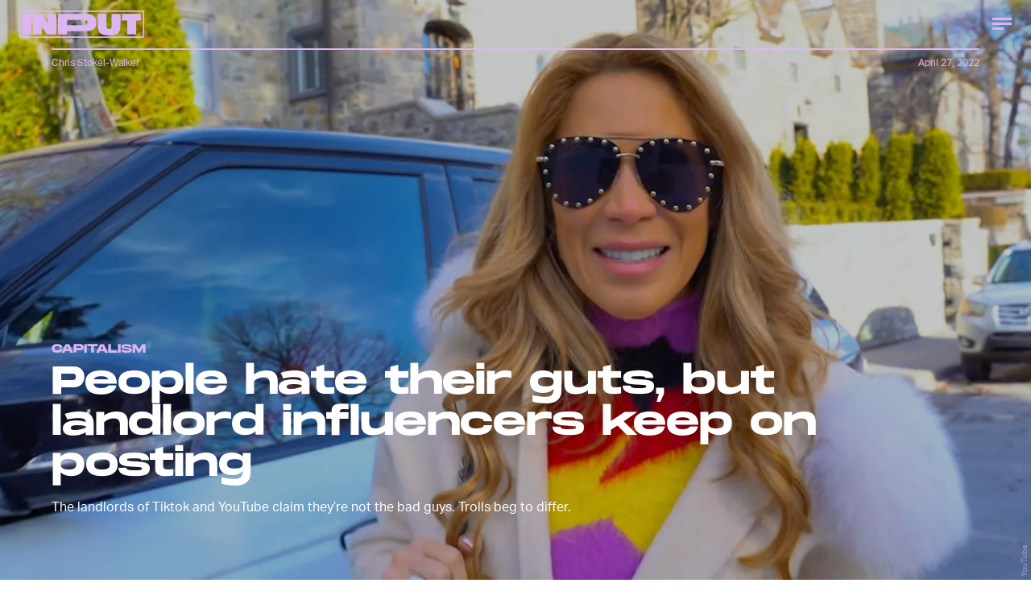

--- FILE ---
content_type: text/html; charset=utf-8
request_url: https://www.google.com/recaptcha/api2/aframe
body_size: 266
content:
<!DOCTYPE HTML><html><head><meta http-equiv="content-type" content="text/html; charset=UTF-8"></head><body><script nonce="draQMp62jkYaudFAlyMj6A">/** Anti-fraud and anti-abuse applications only. See google.com/recaptcha */ try{var clients={'sodar':'https://pagead2.googlesyndication.com/pagead/sodar?'};window.addEventListener("message",function(a){try{if(a.source===window.parent){var b=JSON.parse(a.data);var c=clients[b['id']];if(c){var d=document.createElement('img');d.src=c+b['params']+'&rc='+(localStorage.getItem("rc::a")?sessionStorage.getItem("rc::b"):"");window.document.body.appendChild(d);sessionStorage.setItem("rc::e",parseInt(sessionStorage.getItem("rc::e")||0)+1);localStorage.setItem("rc::h",'1769485415338');}}}catch(b){}});window.parent.postMessage("_grecaptcha_ready", "*");}catch(b){}</script></body></html>